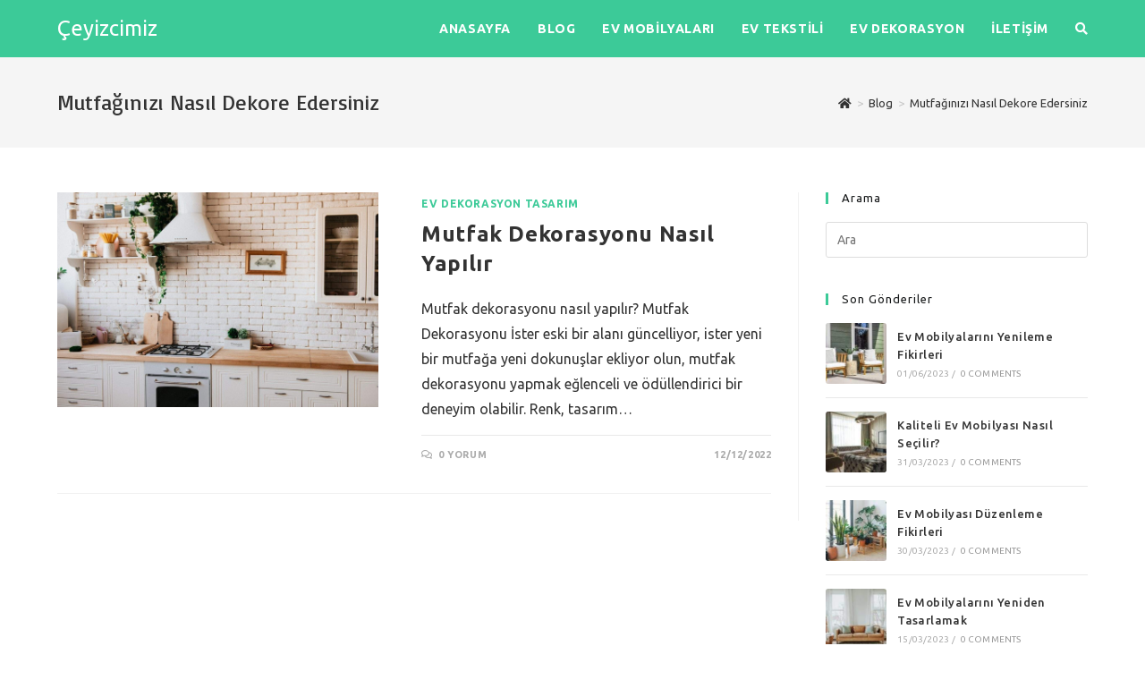

--- FILE ---
content_type: text/html; charset=UTF-8
request_url: https://www.ceyizcimiz.com/tag/mutfaginizi-nasil-dekore-edersiniz/
body_size: 12613
content:
<!DOCTYPE html>
<html class="html" lang="tr">
<head>
	<meta charset="UTF-8">
	<link rel="profile" href="https://gmpg.org/xfn/11">

	<meta name='robots' content='index, follow, max-image-preview:large, max-snippet:-1, max-video-preview:-1' />
<meta name="viewport" content="width=device-width, initial-scale=1">
	<!-- This site is optimized with the Yoast SEO plugin v26.5 - https://yoast.com/wordpress/plugins/seo/ -->
	<title>Mutfağınızı Nasıl Dekore Edersiniz arşivleri - Çeyizcimiz</title>
	<link rel="canonical" href="https://www.ceyizcimiz.com/tag/mutfaginizi-nasil-dekore-edersiniz/" />
	<meta property="og:locale" content="tr_TR" />
	<meta property="og:type" content="article" />
	<meta property="og:title" content="Mutfağınızı Nasıl Dekore Edersiniz arşivleri - Çeyizcimiz" />
	<meta property="og:url" content="https://www.ceyizcimiz.com/tag/mutfaginizi-nasil-dekore-edersiniz/" />
	<meta property="og:site_name" content="Çeyizcimiz" />
	<meta name="twitter:card" content="summary_large_image" />
	<script type="application/ld+json" class="yoast-schema-graph">{"@context":"https://schema.org","@graph":[{"@type":"CollectionPage","@id":"https://www.ceyizcimiz.com/tag/mutfaginizi-nasil-dekore-edersiniz/","url":"https://www.ceyizcimiz.com/tag/mutfaginizi-nasil-dekore-edersiniz/","name":"Mutfağınızı Nasıl Dekore Edersiniz arşivleri - Çeyizcimiz","isPartOf":{"@id":"https://www.ceyizcimiz.com/#website"},"primaryImageOfPage":{"@id":"https://www.ceyizcimiz.com/tag/mutfaginizi-nasil-dekore-edersiniz/#primaryimage"},"image":{"@id":"https://www.ceyizcimiz.com/tag/mutfaginizi-nasil-dekore-edersiniz/#primaryimage"},"thumbnailUrl":"https://www.ceyizcimiz.com/wp-content/uploads/2022/12/Mutfak_dekorasyonu_nasil_yapilir.jpg","breadcrumb":{"@id":"https://www.ceyizcimiz.com/tag/mutfaginizi-nasil-dekore-edersiniz/#breadcrumb"},"inLanguage":"tr"},{"@type":"ImageObject","inLanguage":"tr","@id":"https://www.ceyizcimiz.com/tag/mutfaginizi-nasil-dekore-edersiniz/#primaryimage","url":"https://www.ceyizcimiz.com/wp-content/uploads/2022/12/Mutfak_dekorasyonu_nasil_yapilir.jpg","contentUrl":"https://www.ceyizcimiz.com/wp-content/uploads/2022/12/Mutfak_dekorasyonu_nasil_yapilir.jpg","width":2000,"height":1334},{"@type":"BreadcrumbList","@id":"https://www.ceyizcimiz.com/tag/mutfaginizi-nasil-dekore-edersiniz/#breadcrumb","itemListElement":[{"@type":"ListItem","position":1,"name":"Ana sayfa","item":"https://www.ceyizcimiz.com/"},{"@type":"ListItem","position":2,"name":"Mutfağınızı Nasıl Dekore Edersiniz"}]},{"@type":"WebSite","@id":"https://www.ceyizcimiz.com/#website","url":"https://www.ceyizcimiz.com/","name":"Çeyizcimiz","description":"Çeyiz Ürünleri Ev Tekstil ve Mobilyaları Dekorasyon  Mutfak ve Ev Gereçleri","publisher":{"@id":"https://www.ceyizcimiz.com/#/schema/person/0e978ff0653ad631ff24c5bd3175ac0c"},"potentialAction":[{"@type":"SearchAction","target":{"@type":"EntryPoint","urlTemplate":"https://www.ceyizcimiz.com/?s={search_term_string}"},"query-input":{"@type":"PropertyValueSpecification","valueRequired":true,"valueName":"search_term_string"}}],"inLanguage":"tr"},{"@type":["Person","Organization"],"@id":"https://www.ceyizcimiz.com/#/schema/person/0e978ff0653ad631ff24c5bd3175ac0c","name":"Ceyizcimiz","image":{"@type":"ImageObject","inLanguage":"tr","@id":"https://www.ceyizcimiz.com/#/schema/person/image/","url":"https://secure.gravatar.com/avatar/58197b4335b3c5f42286429be12b990da0bbe91d6dd53133027b00ebda77238d?s=96&d=mm&r=g","contentUrl":"https://secure.gravatar.com/avatar/58197b4335b3c5f42286429be12b990da0bbe91d6dd53133027b00ebda77238d?s=96&d=mm&r=g","caption":"Ceyizcimiz"},"logo":{"@id":"https://www.ceyizcimiz.com/#/schema/person/image/"},"sameAs":["https://ceyizcimiz.com"]}]}</script>
	<!-- / Yoast SEO plugin. -->


<link rel='dns-prefetch' href='//fonts.googleapis.com' />
<link rel="alternate" type="application/rss+xml" title="Çeyizcimiz &raquo; akışı" href="https://www.ceyizcimiz.com/feed/" />
<link rel="alternate" type="application/rss+xml" title="Çeyizcimiz &raquo; yorum akışı" href="https://www.ceyizcimiz.com/comments/feed/" />
<link rel="alternate" type="application/rss+xml" title="Çeyizcimiz &raquo; Mutfağınızı Nasıl Dekore Edersiniz etiket akışı" href="https://www.ceyizcimiz.com/tag/mutfaginizi-nasil-dekore-edersiniz/feed/" />
		<!-- This site uses the Google Analytics by MonsterInsights plugin v9.10.1 - Using Analytics tracking - https://www.monsterinsights.com/ -->
		<!-- Note: MonsterInsights is not currently configured on this site. The site owner needs to authenticate with Google Analytics in the MonsterInsights settings panel. -->
					<!-- No tracking code set -->
				<!-- / Google Analytics by MonsterInsights -->
		<style id='wp-img-auto-sizes-contain-inline-css'>
img:is([sizes=auto i],[sizes^="auto," i]){contain-intrinsic-size:3000px 1500px}
/*# sourceURL=wp-img-auto-sizes-contain-inline-css */
</style>
<style id='wp-block-library-theme-inline-css'>
.wp-block-audio :where(figcaption){color:#555;font-size:13px;text-align:center}.is-dark-theme .wp-block-audio :where(figcaption){color:#ffffffa6}.wp-block-audio{margin:0 0 1em}.wp-block-code{border:1px solid #ccc;border-radius:4px;font-family:Menlo,Consolas,monaco,monospace;padding:.8em 1em}.wp-block-embed :where(figcaption){color:#555;font-size:13px;text-align:center}.is-dark-theme .wp-block-embed :where(figcaption){color:#ffffffa6}.wp-block-embed{margin:0 0 1em}.blocks-gallery-caption{color:#555;font-size:13px;text-align:center}.is-dark-theme .blocks-gallery-caption{color:#ffffffa6}:root :where(.wp-block-image figcaption){color:#555;font-size:13px;text-align:center}.is-dark-theme :root :where(.wp-block-image figcaption){color:#ffffffa6}.wp-block-image{margin:0 0 1em}.wp-block-pullquote{border-bottom:4px solid;border-top:4px solid;color:currentColor;margin-bottom:1.75em}.wp-block-pullquote :where(cite),.wp-block-pullquote :where(footer),.wp-block-pullquote__citation{color:currentColor;font-size:.8125em;font-style:normal;text-transform:uppercase}.wp-block-quote{border-left:.25em solid;margin:0 0 1.75em;padding-left:1em}.wp-block-quote cite,.wp-block-quote footer{color:currentColor;font-size:.8125em;font-style:normal;position:relative}.wp-block-quote:where(.has-text-align-right){border-left:none;border-right:.25em solid;padding-left:0;padding-right:1em}.wp-block-quote:where(.has-text-align-center){border:none;padding-left:0}.wp-block-quote.is-large,.wp-block-quote.is-style-large,.wp-block-quote:where(.is-style-plain){border:none}.wp-block-search .wp-block-search__label{font-weight:700}.wp-block-search__button{border:1px solid #ccc;padding:.375em .625em}:where(.wp-block-group.has-background){padding:1.25em 2.375em}.wp-block-separator.has-css-opacity{opacity:.4}.wp-block-separator{border:none;border-bottom:2px solid;margin-left:auto;margin-right:auto}.wp-block-separator.has-alpha-channel-opacity{opacity:1}.wp-block-separator:not(.is-style-wide):not(.is-style-dots){width:100px}.wp-block-separator.has-background:not(.is-style-dots){border-bottom:none;height:1px}.wp-block-separator.has-background:not(.is-style-wide):not(.is-style-dots){height:2px}.wp-block-table{margin:0 0 1em}.wp-block-table td,.wp-block-table th{word-break:normal}.wp-block-table :where(figcaption){color:#555;font-size:13px;text-align:center}.is-dark-theme .wp-block-table :where(figcaption){color:#ffffffa6}.wp-block-video :where(figcaption){color:#555;font-size:13px;text-align:center}.is-dark-theme .wp-block-video :where(figcaption){color:#ffffffa6}.wp-block-video{margin:0 0 1em}:root :where(.wp-block-template-part.has-background){margin-bottom:0;margin-top:0;padding:1.25em 2.375em}
/*# sourceURL=/wp-includes/css/dist/block-library/theme.min.css */
</style>
<style id='classic-theme-styles-inline-css'>
/*! This file is auto-generated */
.wp-block-button__link{color:#fff;background-color:#32373c;border-radius:9999px;box-shadow:none;text-decoration:none;padding:calc(.667em + 2px) calc(1.333em + 2px);font-size:1.125em}.wp-block-file__button{background:#32373c;color:#fff;text-decoration:none}
/*# sourceURL=/wp-includes/css/classic-themes.min.css */
</style>
<style id='global-styles-inline-css'>
:root{--wp--preset--aspect-ratio--square: 1;--wp--preset--aspect-ratio--4-3: 4/3;--wp--preset--aspect-ratio--3-4: 3/4;--wp--preset--aspect-ratio--3-2: 3/2;--wp--preset--aspect-ratio--2-3: 2/3;--wp--preset--aspect-ratio--16-9: 16/9;--wp--preset--aspect-ratio--9-16: 9/16;--wp--preset--color--black: #000000;--wp--preset--color--cyan-bluish-gray: #abb8c3;--wp--preset--color--white: #ffffff;--wp--preset--color--pale-pink: #f78da7;--wp--preset--color--vivid-red: #cf2e2e;--wp--preset--color--luminous-vivid-orange: #ff6900;--wp--preset--color--luminous-vivid-amber: #fcb900;--wp--preset--color--light-green-cyan: #7bdcb5;--wp--preset--color--vivid-green-cyan: #00d084;--wp--preset--color--pale-cyan-blue: #8ed1fc;--wp--preset--color--vivid-cyan-blue: #0693e3;--wp--preset--color--vivid-purple: #9b51e0;--wp--preset--gradient--vivid-cyan-blue-to-vivid-purple: linear-gradient(135deg,rgb(6,147,227) 0%,rgb(155,81,224) 100%);--wp--preset--gradient--light-green-cyan-to-vivid-green-cyan: linear-gradient(135deg,rgb(122,220,180) 0%,rgb(0,208,130) 100%);--wp--preset--gradient--luminous-vivid-amber-to-luminous-vivid-orange: linear-gradient(135deg,rgb(252,185,0) 0%,rgb(255,105,0) 100%);--wp--preset--gradient--luminous-vivid-orange-to-vivid-red: linear-gradient(135deg,rgb(255,105,0) 0%,rgb(207,46,46) 100%);--wp--preset--gradient--very-light-gray-to-cyan-bluish-gray: linear-gradient(135deg,rgb(238,238,238) 0%,rgb(169,184,195) 100%);--wp--preset--gradient--cool-to-warm-spectrum: linear-gradient(135deg,rgb(74,234,220) 0%,rgb(151,120,209) 20%,rgb(207,42,186) 40%,rgb(238,44,130) 60%,rgb(251,105,98) 80%,rgb(254,248,76) 100%);--wp--preset--gradient--blush-light-purple: linear-gradient(135deg,rgb(255,206,236) 0%,rgb(152,150,240) 100%);--wp--preset--gradient--blush-bordeaux: linear-gradient(135deg,rgb(254,205,165) 0%,rgb(254,45,45) 50%,rgb(107,0,62) 100%);--wp--preset--gradient--luminous-dusk: linear-gradient(135deg,rgb(255,203,112) 0%,rgb(199,81,192) 50%,rgb(65,88,208) 100%);--wp--preset--gradient--pale-ocean: linear-gradient(135deg,rgb(255,245,203) 0%,rgb(182,227,212) 50%,rgb(51,167,181) 100%);--wp--preset--gradient--electric-grass: linear-gradient(135deg,rgb(202,248,128) 0%,rgb(113,206,126) 100%);--wp--preset--gradient--midnight: linear-gradient(135deg,rgb(2,3,129) 0%,rgb(40,116,252) 100%);--wp--preset--font-size--small: 13px;--wp--preset--font-size--medium: 20px;--wp--preset--font-size--large: 36px;--wp--preset--font-size--x-large: 42px;--wp--preset--spacing--20: 0.44rem;--wp--preset--spacing--30: 0.67rem;--wp--preset--spacing--40: 1rem;--wp--preset--spacing--50: 1.5rem;--wp--preset--spacing--60: 2.25rem;--wp--preset--spacing--70: 3.38rem;--wp--preset--spacing--80: 5.06rem;--wp--preset--shadow--natural: 6px 6px 9px rgba(0, 0, 0, 0.2);--wp--preset--shadow--deep: 12px 12px 50px rgba(0, 0, 0, 0.4);--wp--preset--shadow--sharp: 6px 6px 0px rgba(0, 0, 0, 0.2);--wp--preset--shadow--outlined: 6px 6px 0px -3px rgb(255, 255, 255), 6px 6px rgb(0, 0, 0);--wp--preset--shadow--crisp: 6px 6px 0px rgb(0, 0, 0);}:where(.is-layout-flex){gap: 0.5em;}:where(.is-layout-grid){gap: 0.5em;}body .is-layout-flex{display: flex;}.is-layout-flex{flex-wrap: wrap;align-items: center;}.is-layout-flex > :is(*, div){margin: 0;}body .is-layout-grid{display: grid;}.is-layout-grid > :is(*, div){margin: 0;}:where(.wp-block-columns.is-layout-flex){gap: 2em;}:where(.wp-block-columns.is-layout-grid){gap: 2em;}:where(.wp-block-post-template.is-layout-flex){gap: 1.25em;}:where(.wp-block-post-template.is-layout-grid){gap: 1.25em;}.has-black-color{color: var(--wp--preset--color--black) !important;}.has-cyan-bluish-gray-color{color: var(--wp--preset--color--cyan-bluish-gray) !important;}.has-white-color{color: var(--wp--preset--color--white) !important;}.has-pale-pink-color{color: var(--wp--preset--color--pale-pink) !important;}.has-vivid-red-color{color: var(--wp--preset--color--vivid-red) !important;}.has-luminous-vivid-orange-color{color: var(--wp--preset--color--luminous-vivid-orange) !important;}.has-luminous-vivid-amber-color{color: var(--wp--preset--color--luminous-vivid-amber) !important;}.has-light-green-cyan-color{color: var(--wp--preset--color--light-green-cyan) !important;}.has-vivid-green-cyan-color{color: var(--wp--preset--color--vivid-green-cyan) !important;}.has-pale-cyan-blue-color{color: var(--wp--preset--color--pale-cyan-blue) !important;}.has-vivid-cyan-blue-color{color: var(--wp--preset--color--vivid-cyan-blue) !important;}.has-vivid-purple-color{color: var(--wp--preset--color--vivid-purple) !important;}.has-black-background-color{background-color: var(--wp--preset--color--black) !important;}.has-cyan-bluish-gray-background-color{background-color: var(--wp--preset--color--cyan-bluish-gray) !important;}.has-white-background-color{background-color: var(--wp--preset--color--white) !important;}.has-pale-pink-background-color{background-color: var(--wp--preset--color--pale-pink) !important;}.has-vivid-red-background-color{background-color: var(--wp--preset--color--vivid-red) !important;}.has-luminous-vivid-orange-background-color{background-color: var(--wp--preset--color--luminous-vivid-orange) !important;}.has-luminous-vivid-amber-background-color{background-color: var(--wp--preset--color--luminous-vivid-amber) !important;}.has-light-green-cyan-background-color{background-color: var(--wp--preset--color--light-green-cyan) !important;}.has-vivid-green-cyan-background-color{background-color: var(--wp--preset--color--vivid-green-cyan) !important;}.has-pale-cyan-blue-background-color{background-color: var(--wp--preset--color--pale-cyan-blue) !important;}.has-vivid-cyan-blue-background-color{background-color: var(--wp--preset--color--vivid-cyan-blue) !important;}.has-vivid-purple-background-color{background-color: var(--wp--preset--color--vivid-purple) !important;}.has-black-border-color{border-color: var(--wp--preset--color--black) !important;}.has-cyan-bluish-gray-border-color{border-color: var(--wp--preset--color--cyan-bluish-gray) !important;}.has-white-border-color{border-color: var(--wp--preset--color--white) !important;}.has-pale-pink-border-color{border-color: var(--wp--preset--color--pale-pink) !important;}.has-vivid-red-border-color{border-color: var(--wp--preset--color--vivid-red) !important;}.has-luminous-vivid-orange-border-color{border-color: var(--wp--preset--color--luminous-vivid-orange) !important;}.has-luminous-vivid-amber-border-color{border-color: var(--wp--preset--color--luminous-vivid-amber) !important;}.has-light-green-cyan-border-color{border-color: var(--wp--preset--color--light-green-cyan) !important;}.has-vivid-green-cyan-border-color{border-color: var(--wp--preset--color--vivid-green-cyan) !important;}.has-pale-cyan-blue-border-color{border-color: var(--wp--preset--color--pale-cyan-blue) !important;}.has-vivid-cyan-blue-border-color{border-color: var(--wp--preset--color--vivid-cyan-blue) !important;}.has-vivid-purple-border-color{border-color: var(--wp--preset--color--vivid-purple) !important;}.has-vivid-cyan-blue-to-vivid-purple-gradient-background{background: var(--wp--preset--gradient--vivid-cyan-blue-to-vivid-purple) !important;}.has-light-green-cyan-to-vivid-green-cyan-gradient-background{background: var(--wp--preset--gradient--light-green-cyan-to-vivid-green-cyan) !important;}.has-luminous-vivid-amber-to-luminous-vivid-orange-gradient-background{background: var(--wp--preset--gradient--luminous-vivid-amber-to-luminous-vivid-orange) !important;}.has-luminous-vivid-orange-to-vivid-red-gradient-background{background: var(--wp--preset--gradient--luminous-vivid-orange-to-vivid-red) !important;}.has-very-light-gray-to-cyan-bluish-gray-gradient-background{background: var(--wp--preset--gradient--very-light-gray-to-cyan-bluish-gray) !important;}.has-cool-to-warm-spectrum-gradient-background{background: var(--wp--preset--gradient--cool-to-warm-spectrum) !important;}.has-blush-light-purple-gradient-background{background: var(--wp--preset--gradient--blush-light-purple) !important;}.has-blush-bordeaux-gradient-background{background: var(--wp--preset--gradient--blush-bordeaux) !important;}.has-luminous-dusk-gradient-background{background: var(--wp--preset--gradient--luminous-dusk) !important;}.has-pale-ocean-gradient-background{background: var(--wp--preset--gradient--pale-ocean) !important;}.has-electric-grass-gradient-background{background: var(--wp--preset--gradient--electric-grass) !important;}.has-midnight-gradient-background{background: var(--wp--preset--gradient--midnight) !important;}.has-small-font-size{font-size: var(--wp--preset--font-size--small) !important;}.has-medium-font-size{font-size: var(--wp--preset--font-size--medium) !important;}.has-large-font-size{font-size: var(--wp--preset--font-size--large) !important;}.has-x-large-font-size{font-size: var(--wp--preset--font-size--x-large) !important;}
:where(.wp-block-post-template.is-layout-flex){gap: 1.25em;}:where(.wp-block-post-template.is-layout-grid){gap: 1.25em;}
:where(.wp-block-term-template.is-layout-flex){gap: 1.25em;}:where(.wp-block-term-template.is-layout-grid){gap: 1.25em;}
:where(.wp-block-columns.is-layout-flex){gap: 2em;}:where(.wp-block-columns.is-layout-grid){gap: 2em;}
:root :where(.wp-block-pullquote){font-size: 1.5em;line-height: 1.6;}
/*# sourceURL=global-styles-inline-css */
</style>
<link rel='stylesheet' id='wpo_min-header-0-css' href='https://www.ceyizcimiz.com/wp-content/cache/wpo-minify/1765356039/assets/wpo-minify-header-08935c91.min.css' media='all' />
<script src="https://www.ceyizcimiz.com/wp-content/cache/wpo-minify/1765356039/assets/wpo-minify-header-7a920e32.min.js" id="wpo_min-header-0-js"></script>
<link rel="https://api.w.org/" href="https://www.ceyizcimiz.com/wp-json/" /><link rel="alternate" title="JSON" type="application/json" href="https://www.ceyizcimiz.com/wp-json/wp/v2/tags/87" /><link rel="EditURI" type="application/rsd+xml" title="RSD" href="https://www.ceyizcimiz.com/xmlrpc.php?rsd" />
<meta name="generator" content="WordPress 6.9" />
<meta name="generator" content="Elementor 3.33.4; features: additional_custom_breakpoints; settings: css_print_method-external, google_font-enabled, font_display-auto">
<style>.recentcomments a{display:inline !important;padding:0 !important;margin:0 !important;}</style>			<style>
				.e-con.e-parent:nth-of-type(n+4):not(.e-lazyloaded):not(.e-no-lazyload),
				.e-con.e-parent:nth-of-type(n+4):not(.e-lazyloaded):not(.e-no-lazyload) * {
					background-image: none !important;
				}
				@media screen and (max-height: 1024px) {
					.e-con.e-parent:nth-of-type(n+3):not(.e-lazyloaded):not(.e-no-lazyload),
					.e-con.e-parent:nth-of-type(n+3):not(.e-lazyloaded):not(.e-no-lazyload) * {
						background-image: none !important;
					}
				}
				@media screen and (max-height: 640px) {
					.e-con.e-parent:nth-of-type(n+2):not(.e-lazyloaded):not(.e-no-lazyload),
					.e-con.e-parent:nth-of-type(n+2):not(.e-lazyloaded):not(.e-no-lazyload) * {
						background-image: none !important;
					}
				}
			</style>
					<style id="wp-custom-css">
			/* Full width button on the homepage */.full-btn.elementor-widget-button .elementor-button{width:100%}/* Newsletter form button */.oew-newsletter-form-wrap .button{padding:0 20px}/* Footer */body #footer-widgets{text-align:center}body #footer-widgets .ocean-newsletter-form{margin:0 0 26px}body #footer-widgets .ocean-newsletter-form-wrap input[type="email"]{color:#7c7c7c;border-width:2px;border-color:rgba(255,255,255,0.2);font-size:15px;letter-spacing:.8px}body #footer-widgets .ocean-newsletter-form-wrap input[type="email"]:hover{border-color:rgba(255,255,255,0.5)}body #footer-widgets .ocean-newsletter-form-wrap input[type="email"]:focus{border-color:rgba(255,255,255,0.6)}body #footer-widgets .ocean-newsletter-form-wrap button:hover{background-color:#5c7c19}body #footer-widgets .social-widget li a{color:#4a4a4a;font-size:20px;line-height:1;padding:.5em}body #footer-widgets .social-widget li a:hover{color:#8cba29}/* Footer newsletter form on responsive */@media only screen and (max-width:320px){#scroll-top{display:none !important}}		</style>
		<!-- OceanWP CSS -->
<style type="text/css">
/* General CSS */a:hover,a.light:hover,.theme-heading .text::before,.theme-heading .text::after,#top-bar-content >a:hover,#top-bar-social li.oceanwp-email a:hover,#site-navigation-wrap .dropdown-menu >li >a:hover,#site-header.medium-header #medium-searchform button:hover,.oceanwp-mobile-menu-icon a:hover,.blog-entry.post .blog-entry-header .entry-title a:hover,.blog-entry.post .blog-entry-readmore a:hover,.blog-entry.thumbnail-entry .blog-entry-category a,ul.meta li a:hover,.dropcap,.single nav.post-navigation .nav-links .title,body .related-post-title a:hover,body #wp-calendar caption,body .contact-info-widget.default i,body .contact-info-widget.big-icons i,body .custom-links-widget .oceanwp-custom-links li a:hover,body .custom-links-widget .oceanwp-custom-links li a:hover:before,body .posts-thumbnails-widget li a:hover,body .social-widget li.oceanwp-email a:hover,.comment-author .comment-meta .comment-reply-link,#respond #cancel-comment-reply-link:hover,#footer-widgets .footer-box a:hover,#footer-bottom a:hover,#footer-bottom #footer-bottom-menu a:hover,.sidr a:hover,.sidr-class-dropdown-toggle:hover,.sidr-class-menu-item-has-children.active >a,.sidr-class-menu-item-has-children.active >a >.sidr-class-dropdown-toggle,input[type=checkbox]:checked:before{color:#3cca98}.single nav.post-navigation .nav-links .title .owp-icon use,.blog-entry.post .blog-entry-readmore a:hover .owp-icon use,body .contact-info-widget.default .owp-icon use,body .contact-info-widget.big-icons .owp-icon use{stroke:#3cca98}input[type="button"],input[type="reset"],input[type="submit"],button[type="submit"],.button,#site-navigation-wrap .dropdown-menu >li.btn >a >span,.thumbnail:hover i,.post-quote-content,.omw-modal .omw-close-modal,body .contact-info-widget.big-icons li:hover i,body div.wpforms-container-full .wpforms-form input[type=submit],body div.wpforms-container-full .wpforms-form button[type=submit],body div.wpforms-container-full .wpforms-form .wpforms-page-button{background-color:#3cca98}.thumbnail:hover .link-post-svg-icon{background-color:#3cca98}body .contact-info-widget.big-icons li:hover .owp-icon{background-color:#3cca98}.widget-title{border-color:#3cca98}blockquote{border-color:#3cca98}#searchform-dropdown{border-color:#3cca98}.dropdown-menu .sub-menu{border-color:#3cca98}.blog-entry.large-entry .blog-entry-readmore a:hover{border-color:#3cca98}.oceanwp-newsletter-form-wrap input[type="email"]:focus{border-color:#3cca98}.social-widget li.oceanwp-email a:hover{border-color:#3cca98}#respond #cancel-comment-reply-link:hover{border-color:#3cca98}body .contact-info-widget.big-icons li:hover i{border-color:#3cca98}#footer-widgets .oceanwp-newsletter-form-wrap input[type="email"]:focus{border-color:#3cca98}blockquote,.wp-block-quote{border-left-color:#3cca98}body .contact-info-widget.big-icons li:hover .owp-icon{border-color:#3cca98}input[type="button"]:hover,input[type="reset"]:hover,input[type="submit"]:hover,button[type="submit"]:hover,input[type="button"]:focus,input[type="reset"]:focus,input[type="submit"]:focus,button[type="submit"]:focus,.button:hover,.button:focus,#site-navigation-wrap .dropdown-menu >li.btn >a:hover >span,.post-quote-author,.omw-modal .omw-close-modal:hover,body div.wpforms-container-full .wpforms-form input[type=submit]:hover,body div.wpforms-container-full .wpforms-form button[type=submit]:hover,body div.wpforms-container-full .wpforms-form .wpforms-page-button:hover{background-color:#313131}a:hover{color:#3cca98}a:hover .owp-icon use{stroke:#3cca98}.site-breadcrumbs a:hover,.background-image-page-header .site-breadcrumbs a:hover{color:#3cca98}.site-breadcrumbs a:hover .owp-icon use,.background-image-page-header .site-breadcrumbs a:hover .owp-icon use{stroke:#3cca98}body .theme-button,body input[type="submit"],body button[type="submit"],body button,body .button,body div.wpforms-container-full .wpforms-form input[type=submit],body div.wpforms-container-full .wpforms-form button[type=submit],body div.wpforms-container-full .wpforms-form .wpforms-page-button{background-color:#3cca98}body .theme-button:hover,body input[type="submit"]:hover,body button[type="submit"]:hover,body button:hover,body .button:hover,body div.wpforms-container-full .wpforms-form input[type=submit]:hover,body div.wpforms-container-full .wpforms-form input[type=submit]:active,body div.wpforms-container-full .wpforms-form button[type=submit]:hover,body div.wpforms-container-full .wpforms-form button[type=submit]:active,body div.wpforms-container-full .wpforms-form .wpforms-page-button:hover,body div.wpforms-container-full .wpforms-form .wpforms-page-button:active{background-color:#000000}/* Blog CSS */.single-post-header-wrap,.single-header-ocean-6 .blog-post-title,.single-header-ocean-7 .blog-post-title{background-color:#3cca98}/* Header CSS */#site-logo #site-logo-inner,.oceanwp-social-menu .social-menu-inner,#site-header.full_screen-header .menu-bar-inner,.after-header-content .after-header-content-inner{height:64px}#site-navigation-wrap .dropdown-menu >li >a,.oceanwp-mobile-menu-icon a,.mobile-menu-close,.after-header-content-inner >a{line-height:64px}#site-header,.has-transparent-header .is-sticky #site-header,.has-vh-transparent .is-sticky #site-header.vertical-header,#searchform-header-replace{background-color:#3cca98}#site-header.has-header-media .overlay-header-media{background-color:rgba(0,0,0,0.5)}#site-logo a.site-logo-text{color:#ffffff}#searchform-dropdown input,#icon-searchform-dropdown input{color:#ffffff}#searchform-dropdown input,#icon-searchform-dropdown input{border-color:#000000}#searchform-dropdown input:focus,#icon-searchform-dropdown input:focus{border-color:#3cca98}#site-navigation-wrap .dropdown-menu >li >a,.oceanwp-mobile-menu-icon a,#searchform-header-replace-close{color:#ffffff}#site-navigation-wrap .dropdown-menu >li >a .owp-icon use,.oceanwp-mobile-menu-icon a .owp-icon use,#searchform-header-replace-close .owp-icon use{stroke:#ffffff}#site-navigation-wrap .dropdown-menu >li >a:hover,.oceanwp-mobile-menu-icon a:hover,#searchform-header-replace-close:hover{color:#000000}#site-navigation-wrap .dropdown-menu >li >a:hover .owp-icon use,.oceanwp-mobile-menu-icon a:hover .owp-icon use,#searchform-header-replace-close:hover .owp-icon use{stroke:#000000}.dropdown-menu .sub-menu,#searchform-dropdown,.current-shop-items-dropdown{background-color:#212222}.dropdown-menu .sub-menu,#searchform-dropdown,.current-shop-items-dropdown{border-color:#3cca98}.dropdown-menu ul li.menu-item,.navigation >ul >li >ul.megamenu.sub-menu >li,.navigation .megamenu li ul.sub-menu{border-color:#000000}.dropdown-menu ul li a.menu-link{color:#a9a9a9}.dropdown-menu ul li a.menu-link .owp-icon use{stroke:#a9a9a9}.dropdown-menu ul li a.menu-link:hover{color:#ffffff}.dropdown-menu ul li a.menu-link:hover .owp-icon use{stroke:#ffffff}.dropdown-menu ul li a.menu-link:hover{background-color:#000000}.navigation li.mega-cat .mega-cat-title{background-color:#000000}.navigation li.mega-cat .mega-cat-title{color:#ffffff}.navigation li.mega-cat ul li .mega-post-title a{color:#ffffff}.navigation li.mega-cat ul li .mega-post-title a:hover{color:#3cca98}.navigation li.mega-cat ul li .mega-post-date{color:#999999}.navigation li.mega-cat ul li .mega-post-date .owp-icon use{stroke:#999999}a.sidr-class-toggle-sidr-close{background-color:#161616}#sidr,#mobile-dropdown{background-color:#212222}#sidr li,#sidr ul,#mobile-dropdown ul li,#mobile-dropdown ul li ul{border-color:#000000}body .sidr a,body .sidr-class-dropdown-toggle,#mobile-dropdown ul li a,#mobile-dropdown ul li a .dropdown-toggle,#mobile-fullscreen ul li a,#mobile-fullscreen .oceanwp-social-menu.simple-social ul li a{color:#a9a9a9}#mobile-fullscreen a.close .close-icon-inner,#mobile-fullscreen a.close .close-icon-inner::after{background-color:#a9a9a9}body .sidr a:hover,body .sidr-class-dropdown-toggle:hover,body .sidr-class-dropdown-toggle .fa,body .sidr-class-menu-item-has-children.active >a,body .sidr-class-menu-item-has-children.active >a >.sidr-class-dropdown-toggle,#mobile-dropdown ul li a:hover,#mobile-dropdown ul li a .dropdown-toggle:hover,#mobile-dropdown .menu-item-has-children.active >a,#mobile-dropdown .menu-item-has-children.active >a >.dropdown-toggle,#mobile-fullscreen ul li a:hover,#mobile-fullscreen .oceanwp-social-menu.simple-social ul li a:hover{color:#ffffff}#mobile-fullscreen a.close:hover .close-icon-inner,#mobile-fullscreen a.close:hover .close-icon-inner::after{background-color:#ffffff}.sidr-class-dropdown-menu ul,#mobile-dropdown ul li ul,#mobile-fullscreen ul ul.sub-menu{background-color:#2d2d2d}body .sidr-class-mobile-searchform input,body .sidr-class-mobile-searchform input:focus,#mobile-dropdown #mobile-menu-search form input,#mobile-fullscreen #mobile-search input,#mobile-fullscreen #mobile-search label{color:#ffffff}body .sidr-class-mobile-searchform input,#mobile-dropdown #mobile-menu-search form input,#mobile-fullscreen #mobile-search input{border-color:#3f3f3f}body .sidr-class-mobile-searchform input:focus,#mobile-dropdown #mobile-menu-search form input:focus,#mobile-fullscreen #mobile-search input:focus{border-color:#5e5e5e}.sidr-class-mobile-searchform button,#mobile-dropdown #mobile-menu-search form button{color:#6d6d6d}.sidr-class-mobile-searchform button .owp-icon use,#mobile-dropdown #mobile-menu-search form button .owp-icon use{stroke:#6d6d6d}.sidr-class-mobile-searchform button:hover,#mobile-dropdown #mobile-menu-search form button:hover{color:#a9a9a9}.sidr-class-mobile-searchform button:hover .owp-icon use,#mobile-dropdown #mobile-menu-search form button:hover .owp-icon use{stroke:#a9a9a9}/* Top Bar CSS */#top-bar-wrap,.oceanwp-top-bar-sticky{background-color:#161819}#top-bar-wrap{border-color:#161819}#top-bar-wrap,#top-bar-content strong{color:#f4f2f2}#top-bar-content a,#top-bar-social-alt a{color:#f4f2f2}#top-bar-content a:hover,#top-bar-social-alt a:hover{color:#3cca98}#top-bar-social li a{color:#f4f2f2}#top-bar-social li a .owp-icon use{stroke:#f4f2f2}#top-bar-social li a:hover{color:#3cca98!important}#top-bar-social li a:hover .owp-icon use{stroke:#3cca98!important}/* Footer Widgets CSS */#footer-widgets{background-color:#313131}#footer-widgets,#footer-widgets p,#footer-widgets li a:before,#footer-widgets .contact-info-widget span.oceanwp-contact-title,#footer-widgets .recent-posts-date,#footer-widgets .recent-posts-comments,#footer-widgets .widget-recent-posts-icons li .fa{color:#dbdbdb}#footer-widgets .footer-box a:hover,#footer-widgets a:hover{color:#3cca98}/* Footer Bottom CSS */#footer-bottom{background-color:#2d2d2d}#footer-bottom,#footer-bottom p{color:#c6c6c6}#footer-bottom a,#footer-bottom #footer-bottom-menu a{color:#3cca98}#footer-bottom a:hover,#footer-bottom #footer-bottom-menu a:hover{color:#3cca98}/* Typography CSS */body{font-family:Ubuntu;font-style:normal;font-size:16px;color:#333333}h1,h2,h3,h4,h5,h6,.theme-heading,.widget-title,.oceanwp-widget-recent-posts-title,.comment-reply-title,.entry-title,.sidebar-box .widget-title{font-family:Exo 2;font-style:normal;color:#161819}h1{font-family:Basic;font-style:normal}#top-bar-content,#top-bar-social-alt{font-size:13px}#site-navigation-wrap .dropdown-menu >li >a,#site-header.full_screen-header .fs-dropdown-menu >li >a,#site-header.top-header #site-navigation-wrap .dropdown-menu >li >a,#site-header.center-header #site-navigation-wrap .dropdown-menu >li >a,#site-header.medium-header #site-navigation-wrap .dropdown-menu >li >a,.oceanwp-mobile-menu-icon a{font-weight:600;font-size:14px;text-transform:uppercase}.blog-entry.post .blog-entry-header .entry-title a{font-weight:700;text-transform:capitalize}.single-post .entry-title{font-weight:700;text-transform:capitalize}#footer-bottom #copyright{font-weight:600;font-size:13px;letter-spacing:.6px;text-transform:uppercase}
</style></head>

<body class="archive tag tag-mutfaginizi-nasil-dekore-edersiniz tag-87 wp-embed-responsive wp-theme-oceanwp oceanwp-theme dropdown-mobile no-header-border default-breakpoint has-sidebar content-right-sidebar has-breadcrumbs pagination-left elementor-default elementor-kit-414" itemscope="itemscope" itemtype="https://schema.org/Blog">

	
	
	<div id="outer-wrap" class="site clr">

		<a class="skip-link screen-reader-text" href="#main">Skip to content</a>

		
		<div id="wrap" class="clr">

			
			
<header id="site-header" class="minimal-header clr" data-height="64" itemscope="itemscope" itemtype="https://schema.org/WPHeader" role="banner">

	
					
			<div id="site-header-inner" class="clr container">

				
				

<div id="site-logo" class="clr" itemscope itemtype="https://schema.org/Brand" >

	
	<div id="site-logo-inner" class="clr">

						<a href="https://www.ceyizcimiz.com/" rel="home" class="site-title site-logo-text" >Çeyizcimiz</a>
				
	</div><!-- #site-logo-inner -->

	
	
</div><!-- #site-logo -->

			<div id="site-navigation-wrap" class="clr">
			
			
			
			<nav id="site-navigation" class="navigation main-navigation clr" itemscope="itemscope" itemtype="https://schema.org/SiteNavigationElement" role="navigation" >

				<ul id="menu-main-menu" class="main-menu dropdown-menu sf-menu"><li id="menu-item-406" class="menu-item menu-item-type-post_type menu-item-object-page menu-item-home menu-item-406"><a href="https://www.ceyizcimiz.com/" class="menu-link"><span class="text-wrap">Anasayfa</span></a></li><li id="menu-item-336" class="menu-item menu-item-type-post_type menu-item-object-page current_page_parent menu-item-336"><a href="https://www.ceyizcimiz.com/blog/" class="menu-link"><span class="text-wrap">Blog</span></a></li><li id="menu-item-338" class="menu-item menu-item-type-taxonomy menu-item-object-category menu-item-338"><a href="https://www.ceyizcimiz.com/category/ev-mobilyalari/" class="menu-link"><span class="text-wrap">Ev Mobilyaları</span></a></li><li id="menu-item-848" class="menu-item menu-item-type-taxonomy menu-item-object-category menu-item-848"><a href="https://www.ceyizcimiz.com/category/ev-tekstili/" class="menu-link"><span class="text-wrap">Ev Tekstili</span></a></li><li id="menu-item-847" class="menu-item menu-item-type-taxonomy menu-item-object-category menu-item-847"><a href="https://www.ceyizcimiz.com/category/ev-dekorasyon-tasarim/" class="menu-link"><span class="text-wrap">Ev Dekorasyon</span></a></li><li id="menu-item-335" class="menu-item menu-item-type-post_type menu-item-object-page menu-item-335"><a href="https://www.ceyizcimiz.com/contact/" class="menu-link"><span class="text-wrap">İletişim</span></a></li><li class="search-toggle-li" ><a href="javascript:void(0)" class="site-search-toggle search-dropdown-toggle" aria-label="Search website"><i class=" fas fa-search" aria-hidden="true" role="img"></i></a></li></ul>
<div id="searchform-dropdown" class="header-searchform-wrap clr" >
	
<form role="search" method="get" class="searchform" action="https://www.ceyizcimiz.com/">
	<label for="ocean-search-form-1">
		<span class="screen-reader-text">Search this website</span>
		<input type="search" id="ocean-search-form-1" class="field" autocomplete="off" placeholder="Ara" name="s">
			</label>
	</form>
</div><!-- #searchform-dropdown -->

			</nav><!-- #site-navigation -->

			
			
					</div><!-- #site-navigation-wrap -->
			
		
	
				
	
	<div class="oceanwp-mobile-menu-icon clr mobile-right">

		
		
		
		<a href="#" class="mobile-menu"  aria-label="Mobil Menu">
							<i class="fa fa-bars" aria-hidden="true"></i>
								<span class="oceanwp-text">Menu</span>
				<span class="oceanwp-close-text">Close</span>
						</a>

		
		
		
	</div><!-- #oceanwp-mobile-menu-navbar -->

	

			</div><!-- #site-header-inner -->

			
<div id="mobile-dropdown" class="clr" >

	<nav class="clr" itemscope="itemscope" itemtype="https://schema.org/SiteNavigationElement">

		<ul id="menu-main-menu-1" class="menu"><li class="menu-item menu-item-type-post_type menu-item-object-page menu-item-home menu-item-406"><a href="https://www.ceyizcimiz.com/">Anasayfa</a></li>
<li class="menu-item menu-item-type-post_type menu-item-object-page current_page_parent menu-item-336"><a href="https://www.ceyizcimiz.com/blog/">Blog</a></li>
<li class="menu-item menu-item-type-taxonomy menu-item-object-category menu-item-338"><a href="https://www.ceyizcimiz.com/category/ev-mobilyalari/">Ev Mobilyaları</a></li>
<li class="menu-item menu-item-type-taxonomy menu-item-object-category menu-item-848"><a href="https://www.ceyizcimiz.com/category/ev-tekstili/">Ev Tekstili</a></li>
<li class="menu-item menu-item-type-taxonomy menu-item-object-category menu-item-847"><a href="https://www.ceyizcimiz.com/category/ev-dekorasyon-tasarim/">Ev Dekorasyon</a></li>
<li class="menu-item menu-item-type-post_type menu-item-object-page menu-item-335"><a href="https://www.ceyizcimiz.com/contact/">İletişim</a></li>
<li class="search-toggle-li" ><a href="javascript:void(0)" class="site-search-toggle search-dropdown-toggle" aria-label="Search website"><i class=" fas fa-search" aria-hidden="true" role="img"></i></a></li></ul>
<div id="mobile-menu-search" class="clr">
	<form aria-label="Search this website" method="get" action="https://www.ceyizcimiz.com/" class="mobile-searchform">
		<input aria-label="Insert search query" value="" class="field" id="ocean-mobile-search-2" type="search" name="s" autocomplete="off" placeholder="Ara" />
		<button aria-label="Submit search" type="submit" class="searchform-submit">
			<i class=" fas fa-search" aria-hidden="true" role="img"></i>		</button>
					</form>
</div><!-- .mobile-menu-search -->

	</nav>

</div>

			
			
		
		
</header><!-- #site-header -->


			
			<main id="main" class="site-main clr"  role="main">

				

<header class="page-header">

	
	<div class="container clr page-header-inner">

		
			<h1 class="page-header-title clr" itemprop="headline">Mutfağınızı Nasıl Dekore Edersiniz</h1>

			
		
		<nav aria-label="Breadcrumbs" class="site-breadcrumbs clr position-" itemprop="breadcrumb"><ol class="trail-items" itemscope itemtype="http://schema.org/BreadcrumbList"><meta name="numberOfItems" content="3" /><meta name="itemListOrder" content="Ascending" /><li class="trail-item trail-begin" itemprop="itemListElement" itemscope itemtype="https://schema.org/ListItem"><a href="https://www.ceyizcimiz.com" rel="home" aria-label="Anasayfa" itemtype="https://schema.org/Thing" itemprop="item"><span itemprop="name"><i class=" fas fa-home" aria-hidden="true" role="img"></i><span class="breadcrumb-home has-icon">Anasayfa</span></span></a><span class="breadcrumb-sep">></span><meta content="1" itemprop="position" /></li><li class="trail-item" itemprop="itemListElement" itemscope itemtype="https://schema.org/ListItem"><a href="https://www.ceyizcimiz.com/blog/" itemtype="https://schema.org/Thing" itemprop="item"><span itemprop="name">Blog</span></a><span class="breadcrumb-sep">></span><meta content="2" itemprop="position" /></li><li class="trail-item trail-end" itemprop="itemListElement" itemscope itemtype="https://schema.org/ListItem"><a href="https://www.ceyizcimiz.com/tag/mutfaginizi-nasil-dekore-edersiniz/" itemtype="https://schema.org/Thing" itemprop="item"><span itemprop="name">Mutfağınızı Nasıl Dekore Edersiniz</span></a><meta content="3" itemprop="position" /></li></ol></nav>
	</div><!-- .page-header-inner -->

	
	
</header><!-- .page-header -->


	
	<div id="content-wrap" class="container clr">

		
		<div id="primary" class="content-area clr">

			
			<div id="content" class="site-content clr">

				
										<div id="blog-entries" class="entries clr infinite-scroll-wrap">

							
							
								
								
<article id="post-518" class="blog-entry clr item-entry thumbnail-entry post-518 post type-post status-publish format-standard has-post-thumbnail hentry category-ev-dekorasyon-tasarim tag-mutfaginizi-nasil-dekore-edersiniz tag-mutfak-aksesuarlari tag-mutfak-dekorasyonu tag-mutfak-dekoru tag-mutfak-dizayni tag-mutfak-stili entry has-media">

	<div class="blog-entry-inner clr left-position top">

		
<div class="thumbnail">

	<a href="https://www.ceyizcimiz.com/mutfak-dekorasyonu-nasil-yapilir/" class="thumbnail-link">

		<img fetchpriority="high" width="2000" height="1334" src="https://www.ceyizcimiz.com/wp-content/uploads/2022/12/Mutfak_dekorasyonu_nasil_yapilir.jpg" class="attachment-full size-full wp-post-image" alt="Read more about the article Mutfak dekorasyonu nasıl yapılır" itemprop="image" decoding="async" srcset="https://www.ceyizcimiz.com/wp-content/uploads/2022/12/Mutfak_dekorasyonu_nasil_yapilir.jpg 2000w, https://www.ceyizcimiz.com/wp-content/uploads/2022/12/Mutfak_dekorasyonu_nasil_yapilir-300x200.jpg 300w, https://www.ceyizcimiz.com/wp-content/uploads/2022/12/Mutfak_dekorasyonu_nasil_yapilir-1024x683.jpg 1024w, https://www.ceyizcimiz.com/wp-content/uploads/2022/12/Mutfak_dekorasyonu_nasil_yapilir-768x512.jpg 768w, https://www.ceyizcimiz.com/wp-content/uploads/2022/12/Mutfak_dekorasyonu_nasil_yapilir-1536x1025.jpg 1536w" sizes="(max-width: 2000px) 100vw, 2000px" />			<span class="overlay"></span>
			
	</a>

	
</div><!-- .thumbnail -->

		<div class="blog-entry-content">

			
	<div class="blog-entry-category clr">
		<a href="https://www.ceyizcimiz.com/category/ev-dekorasyon-tasarim/" rel="category tag">Ev Dekorasyon Tasarım</a>	</div>

	

<header class="blog-entry-header clr">
	<h2 class="blog-entry-title entry-title">
		<a href="https://www.ceyizcimiz.com/mutfak-dekorasyonu-nasil-yapilir/" rel="bookmark">Mutfak dekorasyonu nasıl yapılır</a>
	</h2><!-- .blog-entry-title -->
</header><!-- .blog-entry-header -->



<div class="blog-entry-summary clr" itemprop="text">

	
		<p>
			Mutfak dekorasyonu nasıl yapılır? Mutfak Dekorasyonu İster eski bir alanı güncelliyor, ister yeni bir mutfağa yeni dokunuşlar ekliyor olun, mutfak dekorasyonu yapmak eğlenceli ve ödüllendirici bir deneyim olabilir. Renk, tasarım&hellip;		</p>

		
</div><!-- .blog-entry-summary -->


			<div class="blog-entry-bottom clr">

				
	<div class="blog-entry-comments clr">
		<i class=" far fa-comments" aria-hidden="true" role="img"></i><a href="https://www.ceyizcimiz.com/mutfak-dekorasyonu-nasil-yapilir/#respond" class="comments-link" >0 Yorum</a>	</div>

	
	<div class="blog-entry-date clr">
		12/12/2022	</div>

	
			</div><!-- .blog-entry-bottom -->

		</div><!-- .blog-entry-content -->

		
		
	</div><!-- .blog-entry-inner -->

</article><!-- #post-## -->

								
							
						</div><!-- #blog-entries -->

							<div class="scroller-status"><div class="loader-ellips infinite-scroll-request"><span class="loader-ellips__dot"></span><span class="loader-ellips__dot"></span><span class="loader-ellips__dot"></span><span class="loader-ellips__dot"></span></div><p class="scroller-status__message infinite-scroll-last">End of content</p><p class="scroller-status__message infinite-scroll-error">No more pages to load</p></div><div class="infinite-scroll-nav clr"><div class="alignleft newer-posts"></div><div class="alignright older-posts"></div></div>
					
				
			</div><!-- #content -->

			
		</div><!-- #primary -->

		

<aside id="right-sidebar" class="sidebar-container widget-area sidebar-primary" itemscope="itemscope" itemtype="https://schema.org/WPSideBar" role="complementary" aria-label="Primary Sidebar">

	
	<div id="right-sidebar-inner" class="clr">

		<div id="search-4" class="sidebar-box widget_search clr"><h4 class="widget-title">Arama</h4>
<form role="search" method="get" class="searchform" action="https://www.ceyizcimiz.com/">
	<label for="ocean-search-form-3">
		<span class="screen-reader-text">Search this website</span>
		<input type="search" id="ocean-search-form-3" class="field" autocomplete="off" placeholder="Ara" name="s">
			</label>
	</form>
</div><div id="ocean_recent_posts-1" class="sidebar-box widget-oceanwp-recent-posts recent-posts-widget clr"><h4 class="widget-title">Son Gönderiler</h4>
				<ul class="oceanwp-recent-posts clr">

					
							<li class="clr">

																	<a href="https://www.ceyizcimiz.com/ev-mobilyalarini-yenileme-fikirleri/" title="Ev Mobilyalarını Yenileme Fikirleri" class="recent-posts-thumbnail">
										<img width="150" height="150" src="https://www.ceyizcimiz.com/wp-content/uploads/2023/06/Ev-Mobilyalarini-Yenileme-Fikirleri-150x150.jpg" class="attachment-thumbnail size-thumbnail wp-post-image" alt="Ev Mobilyalarını Yenileme Fikirleri" itemprop="image" decoding="async" srcset="https://www.ceyizcimiz.com/wp-content/uploads/2023/06/Ev-Mobilyalarini-Yenileme-Fikirleri-150x150.jpg 150w, https://www.ceyizcimiz.com/wp-content/uploads/2023/06/Ev-Mobilyalarini-Yenileme-Fikirleri-600x600.jpg 600w" sizes="(max-width: 150px) 100vw, 150px" />
										<span class="overlay"></span>
									</a>
								
								<div class="recent-posts-details clr">

									<div class="recent-posts-details-inner clr">

										<a href="https://www.ceyizcimiz.com/ev-mobilyalarini-yenileme-fikirleri/" class="recent-posts-title">Ev Mobilyalarını Yenileme Fikirleri</a>

										<div class="recent-posts-info clr">
											<div class="recent-posts-date">01/06/2023<span class="sep">/</span></div>
											<div class="recent-posts-comments"><a href="https://www.ceyizcimiz.com/ev-mobilyalarini-yenileme-fikirleri/#respond">0 Comments</a></div>
										</div>

									</div>

								</div>

							</li>

						
							<li class="clr">

																	<a href="https://www.ceyizcimiz.com/kaliteli-ev-mobilyasi-nasil-secilir/" title="Kaliteli Ev Mobilyası Nasıl Seçilir?" class="recent-posts-thumbnail">
										<img width="150" height="150" src="https://www.ceyizcimiz.com/wp-content/uploads/2023/03/Ev-Mobilyasi-Nasil-Secilir-150x150.jpg" class="attachment-thumbnail size-thumbnail wp-post-image" alt="Kaliteli Ev Mobilyası Nasıl Seçilir?" itemprop="image" decoding="async" srcset="https://www.ceyizcimiz.com/wp-content/uploads/2023/03/Ev-Mobilyasi-Nasil-Secilir-150x150.jpg 150w, https://www.ceyizcimiz.com/wp-content/uploads/2023/03/Ev-Mobilyasi-Nasil-Secilir-600x600.jpg 600w" sizes="(max-width: 150px) 100vw, 150px" />
										<span class="overlay"></span>
									</a>
								
								<div class="recent-posts-details clr">

									<div class="recent-posts-details-inner clr">

										<a href="https://www.ceyizcimiz.com/kaliteli-ev-mobilyasi-nasil-secilir/" class="recent-posts-title">Kaliteli Ev Mobilyası Nasıl Seçilir?</a>

										<div class="recent-posts-info clr">
											<div class="recent-posts-date">31/03/2023<span class="sep">/</span></div>
											<div class="recent-posts-comments"><a href="https://www.ceyizcimiz.com/kaliteli-ev-mobilyasi-nasil-secilir/#respond">0 Comments</a></div>
										</div>

									</div>

								</div>

							</li>

						
							<li class="clr">

																	<a href="https://www.ceyizcimiz.com/ev-mobilyasi-duzenleme-fikirleri/" title="Ev Mobilyası Düzenleme Fikirleri" class="recent-posts-thumbnail">
										<img loading="lazy" width="150" height="150" src="https://www.ceyizcimiz.com/wp-content/uploads/2023/03/Ev-Mobilyasi-Duzenleme-Fikirleri-150x150.jpg" class="attachment-thumbnail size-thumbnail wp-post-image" alt="Ev Mobilyası Düzenleme Fikirleri" itemprop="image" decoding="async" srcset="https://www.ceyizcimiz.com/wp-content/uploads/2023/03/Ev-Mobilyasi-Duzenleme-Fikirleri-150x150.jpg 150w, https://www.ceyizcimiz.com/wp-content/uploads/2023/03/Ev-Mobilyasi-Duzenleme-Fikirleri-600x600.jpg 600w" sizes="(max-width: 150px) 100vw, 150px" />
										<span class="overlay"></span>
									</a>
								
								<div class="recent-posts-details clr">

									<div class="recent-posts-details-inner clr">

										<a href="https://www.ceyizcimiz.com/ev-mobilyasi-duzenleme-fikirleri/" class="recent-posts-title">Ev Mobilyası Düzenleme Fikirleri</a>

										<div class="recent-posts-info clr">
											<div class="recent-posts-date">30/03/2023<span class="sep">/</span></div>
											<div class="recent-posts-comments"><a href="https://www.ceyizcimiz.com/ev-mobilyasi-duzenleme-fikirleri/#respond">0 Comments</a></div>
										</div>

									</div>

								</div>

							</li>

						
							<li class="clr">

																	<a href="https://www.ceyizcimiz.com/ev-mobilyalarini-yeniden-tasarlamak/" title="Ev Mobilyalarını Yeniden Tasarlamak" class="recent-posts-thumbnail">
										<img loading="lazy" width="150" height="150" src="https://www.ceyizcimiz.com/wp-content/uploads/2023/03/Ev-Mobilyalarini-Yeniden-Tasarlamak-150x150.jpg" class="attachment-thumbnail size-thumbnail wp-post-image" alt="Ev Mobilyalarını Yeniden Tasarlamak" itemprop="image" decoding="async" srcset="https://www.ceyizcimiz.com/wp-content/uploads/2023/03/Ev-Mobilyalarini-Yeniden-Tasarlamak-150x150.jpg 150w, https://www.ceyizcimiz.com/wp-content/uploads/2023/03/Ev-Mobilyalarini-Yeniden-Tasarlamak-600x600.jpg 600w" sizes="(max-width: 150px) 100vw, 150px" />
										<span class="overlay"></span>
									</a>
								
								<div class="recent-posts-details clr">

									<div class="recent-posts-details-inner clr">

										<a href="https://www.ceyizcimiz.com/ev-mobilyalarini-yeniden-tasarlamak/" class="recent-posts-title">Ev Mobilyalarını Yeniden Tasarlamak</a>

										<div class="recent-posts-info clr">
											<div class="recent-posts-date">15/03/2023<span class="sep">/</span></div>
											<div class="recent-posts-comments"><a href="https://www.ceyizcimiz.com/ev-mobilyalarini-yeniden-tasarlamak/#respond">0 Comments</a></div>
										</div>

									</div>

								</div>

							</li>

						
							<li class="clr">

																	<a href="https://www.ceyizcimiz.com/ev-mobilyasi-bakimi-nasil-yapilir/" title="Ev Mobilyası Bakımı nasıl yapılır" class="recent-posts-thumbnail">
										<img loading="lazy" width="150" height="150" src="https://www.ceyizcimiz.com/wp-content/uploads/2023/03/Ev-Mobilyasi-Bakimi-150x150.jpg" class="attachment-thumbnail size-thumbnail wp-post-image" alt="Ev Mobilyası Bakımı nasıl yapılır" itemprop="image" decoding="async" srcset="https://www.ceyizcimiz.com/wp-content/uploads/2023/03/Ev-Mobilyasi-Bakimi-150x150.jpg 150w, https://www.ceyizcimiz.com/wp-content/uploads/2023/03/Ev-Mobilyasi-Bakimi-600x600.jpg 600w" sizes="(max-width: 150px) 100vw, 150px" />
										<span class="overlay"></span>
									</a>
								
								<div class="recent-posts-details clr">

									<div class="recent-posts-details-inner clr">

										<a href="https://www.ceyizcimiz.com/ev-mobilyasi-bakimi-nasil-yapilir/" class="recent-posts-title">Ev Mobilyası Bakımı nasıl yapılır</a>

										<div class="recent-posts-info clr">
											<div class="recent-posts-date">14/03/2023<span class="sep">/</span></div>
											<div class="recent-posts-comments"><a href="https://www.ceyizcimiz.com/ev-mobilyasi-bakimi-nasil-yapilir/#respond">0 Comments</a></div>
										</div>

									</div>

								</div>

							</li>

						
							<li class="clr">

																	<a href="https://www.ceyizcimiz.com/ev-mobilyalari-nasil-restore-edilir/" title="Ev Mobilyaları Nasıl Restore Edilir" class="recent-posts-thumbnail">
										<img loading="lazy" width="150" height="150" src="https://www.ceyizcimiz.com/wp-content/uploads/2023/03/Nasil-Restore-Edilir-150x150.jpg" class="attachment-thumbnail size-thumbnail wp-post-image" alt="Ev Mobilyaları Nasıl Restore Edilir" itemprop="image" decoding="async" srcset="https://www.ceyizcimiz.com/wp-content/uploads/2023/03/Nasil-Restore-Edilir-150x150.jpg 150w, https://www.ceyizcimiz.com/wp-content/uploads/2023/03/Nasil-Restore-Edilir-600x600.jpg 600w" sizes="(max-width: 150px) 100vw, 150px" />
										<span class="overlay"></span>
									</a>
								
								<div class="recent-posts-details clr">

									<div class="recent-posts-details-inner clr">

										<a href="https://www.ceyizcimiz.com/ev-mobilyalari-nasil-restore-edilir/" class="recent-posts-title">Ev Mobilyaları Nasıl Restore Edilir</a>

										<div class="recent-posts-info clr">
											<div class="recent-posts-date">13/03/2023<span class="sep">/</span></div>
											<div class="recent-posts-comments"><a href="https://www.ceyizcimiz.com/ev-mobilyalari-nasil-restore-edilir/#respond">0 Comments</a></div>
										</div>

									</div>

								</div>

							</li>

						
							<li class="clr">

																	<a href="https://www.ceyizcimiz.com/ev-mobilyalari-depolama-cozumleri/" title="Ev Mobilyaları Depolama Çözümleri" class="recent-posts-thumbnail">
										<img loading="lazy" width="150" height="150" src="https://www.ceyizcimiz.com/wp-content/uploads/2023/03/Depolama-Cozumleri-150x150.jpg" class="attachment-thumbnail size-thumbnail wp-post-image" alt="Ev Mobilyaları Depolama Çözümleri" itemprop="image" decoding="async" srcset="https://www.ceyizcimiz.com/wp-content/uploads/2023/03/Depolama-Cozumleri-150x150.jpg 150w, https://www.ceyizcimiz.com/wp-content/uploads/2023/03/Depolama-Cozumleri-600x600.jpg 600w" sizes="(max-width: 150px) 100vw, 150px" />
										<span class="overlay"></span>
									</a>
								
								<div class="recent-posts-details clr">

									<div class="recent-posts-details-inner clr">

										<a href="https://www.ceyizcimiz.com/ev-mobilyalari-depolama-cozumleri/" class="recent-posts-title">Ev Mobilyaları Depolama Çözümleri</a>

										<div class="recent-posts-info clr">
											<div class="recent-posts-date">12/03/2023<span class="sep">/</span></div>
											<div class="recent-posts-comments"><a href="https://www.ceyizcimiz.com/ev-mobilyalari-depolama-cozumleri/#respond">0 Comments</a></div>
										</div>

									</div>

								</div>

							</li>

						
							<li class="clr">

																	<a href="https://www.ceyizcimiz.com/kucuk-alanlar-icin-ev-mobilyalari/" title="Küçük Alanlar İçin Ev Mobilyaları" class="recent-posts-thumbnail">
										<img loading="lazy" width="150" height="150" src="https://www.ceyizcimiz.com/wp-content/uploads/2023/03/Kucuk-Alanlar-Icin-Ev-Mobilyalari-150x150.jpg" class="attachment-thumbnail size-thumbnail wp-post-image" alt="Küçük Alanlar İçin Ev Mobilyaları" itemprop="image" decoding="async" srcset="https://www.ceyizcimiz.com/wp-content/uploads/2023/03/Kucuk-Alanlar-Icin-Ev-Mobilyalari-150x150.jpg 150w, https://www.ceyizcimiz.com/wp-content/uploads/2023/03/Kucuk-Alanlar-Icin-Ev-Mobilyalari-600x600.jpg 600w" sizes="(max-width: 150px) 100vw, 150px" />
										<span class="overlay"></span>
									</a>
								
								<div class="recent-posts-details clr">

									<div class="recent-posts-details-inner clr">

										<a href="https://www.ceyizcimiz.com/kucuk-alanlar-icin-ev-mobilyalari/" class="recent-posts-title">Küçük Alanlar İçin Ev Mobilyaları</a>

										<div class="recent-posts-info clr">
											<div class="recent-posts-date">10/03/2023<span class="sep">/</span></div>
											<div class="recent-posts-comments"><a href="https://www.ceyizcimiz.com/kucuk-alanlar-icin-ev-mobilyalari/#respond">0 Comments</a></div>
										</div>

									</div>

								</div>

							</li>

						
							<li class="clr">

																	<a href="https://www.ceyizcimiz.com/ev-mobilyalari-farkli-tarzlari/" title="Ev Mobilyaları Farklı Tarzları" class="recent-posts-thumbnail">
										<img loading="lazy" width="150" height="150" src="https://www.ceyizcimiz.com/wp-content/uploads/2023/03/Ev-Mobilyalari-Farkli-Tarzlari-150x150.jpg" class="attachment-thumbnail size-thumbnail wp-post-image" alt="Ev Mobilyaları Farklı Tarzları" itemprop="image" decoding="async" srcset="https://www.ceyizcimiz.com/wp-content/uploads/2023/03/Ev-Mobilyalari-Farkli-Tarzlari-150x150.jpg 150w, https://www.ceyizcimiz.com/wp-content/uploads/2023/03/Ev-Mobilyalari-Farkli-Tarzlari-600x600.jpg 600w" sizes="(max-width: 150px) 100vw, 150px" />
										<span class="overlay"></span>
									</a>
								
								<div class="recent-posts-details clr">

									<div class="recent-posts-details-inner clr">

										<a href="https://www.ceyizcimiz.com/ev-mobilyalari-farkli-tarzlari/" class="recent-posts-title">Ev Mobilyaları Farklı Tarzları</a>

										<div class="recent-posts-info clr">
											<div class="recent-posts-date">09/03/2023<span class="sep">/</span></div>
											<div class="recent-posts-comments"><a href="https://www.ceyizcimiz.com/ev-mobilyalari-farkli-tarzlari/#respond">0 Comments</a></div>
										</div>

									</div>

								</div>

							</li>

						
							<li class="clr">

																	<a href="https://www.ceyizcimiz.com/uygun-fiyatli-ev-mobilyalari/" title="Uygun Fiyatlı Ev Mobilyaları" class="recent-posts-thumbnail">
										<img loading="lazy" width="150" height="150" src="https://www.ceyizcimiz.com/wp-content/uploads/2023/02/Uygun-Fiyatli-Ev-Mobilyalari-150x150.jpg" class="attachment-thumbnail size-thumbnail wp-post-image" alt="Uygun Fiyatlı Ev Mobilyaları" itemprop="image" decoding="async" srcset="https://www.ceyizcimiz.com/wp-content/uploads/2023/02/Uygun-Fiyatli-Ev-Mobilyalari-150x150.jpg 150w, https://www.ceyizcimiz.com/wp-content/uploads/2023/02/Uygun-Fiyatli-Ev-Mobilyalari-600x600.jpg 600w" sizes="(max-width: 150px) 100vw, 150px" />
										<span class="overlay"></span>
									</a>
								
								<div class="recent-posts-details clr">

									<div class="recent-posts-details-inner clr">

										<a href="https://www.ceyizcimiz.com/uygun-fiyatli-ev-mobilyalari/" class="recent-posts-title">Uygun Fiyatlı Ev Mobilyaları</a>

										<div class="recent-posts-info clr">
											<div class="recent-posts-date">26/02/2023<span class="sep">/</span></div>
											<div class="recent-posts-comments"><a href="https://www.ceyizcimiz.com/uygun-fiyatli-ev-mobilyalari/#respond">0 Comments</a></div>
										</div>

									</div>

								</div>

							</li>

						
					
				</ul>

				
			</div>
		<div id="recent-posts-4" class="sidebar-box widget_recent_entries clr">
		<h4 class="widget-title">Son Yazılar</h4>
		<ul>
											<li>
					<a href="https://www.ceyizcimiz.com/ev-mobilyalarini-yenileme-fikirleri/">Ev Mobilyalarını Yenileme Fikirleri</a>
									</li>
											<li>
					<a href="https://www.ceyizcimiz.com/kaliteli-ev-mobilyasi-nasil-secilir/">Kaliteli Ev Mobilyası Nasıl Seçilir?</a>
									</li>
											<li>
					<a href="https://www.ceyizcimiz.com/ev-mobilyasi-duzenleme-fikirleri/">Ev Mobilyası Düzenleme Fikirleri</a>
									</li>
											<li>
					<a href="https://www.ceyizcimiz.com/ev-mobilyalarini-yeniden-tasarlamak/">Ev Mobilyalarını Yeniden Tasarlamak</a>
									</li>
											<li>
					<a href="https://www.ceyizcimiz.com/ev-mobilyasi-bakimi-nasil-yapilir/">Ev Mobilyası Bakımı nasıl yapılır</a>
									</li>
											<li>
					<a href="https://www.ceyizcimiz.com/ev-mobilyalari-nasil-restore-edilir/">Ev Mobilyaları Nasıl Restore Edilir</a>
									</li>
											<li>
					<a href="https://www.ceyizcimiz.com/ev-mobilyalari-depolama-cozumleri/">Ev Mobilyaları Depolama Çözümleri</a>
									</li>
					</ul>

		</div><div id="recent-comments-4" class="sidebar-box widget_recent_comments clr"><h4 class="widget-title">Son Yorumlar</h4><ul id="recentcomments"></ul></div><div id="ocean_mailchimp-1" class="sidebar-box widget-oceanwp-mailchimp mailchimp-widget clr"><h4 class="widget-title">Newsletter</h4>
			<div class="oceanwp-newsletter-form clr">

				<div class="oceanwp-newsletter-form-wrap">

					
						<div class="oceanwp-mail-text">												   Receive my latest adventures and travel tips.				</div>

					
					<form action="" method="post" id="mc-embedded-subscribe-form" name="mc-embedded-subscribe-form" class="validate" target="_blank" novalidate>

						<div class="email-wrap elem-wrap">
							<input aria-label="Enter your email address to subscribe" type="email" placeholder="Your Email" onfocus="if (this.value == this.defaultValue)this.value = '';" onblur="if (this.value == '')this.value = this.defaultValue;" name="EMAIL" class="required email">

															<button aria-label="Submit email address" type="submit" value="" name="subscribe" class="button">
									Go								</button>
													</div>
						<span class="email-err err-msg req" style="display:none;">Email is required</span>
						<span class="email-err err-msg not-valid" style="display:none;">Email is not valid</span>

													<div class="gdpr-wrap elem-wrap">
								<label><input aria-required="true" type="checkbox" name="GDPR" value="1" class="gdpr required">Accept GDPR Terms</label>
								<span class="gdpr-err err-msg" style="display:none;">This field is required</span>
							</div>
						
						<div class="success res-msg" style="display:none;">Thanks for your subscription.</div>
						<div class="failed  res-msg" style="display:none;">Failed to subscribe, please contact admin.</div>
					</form>

				</div><!--.oceanwp-newsletter-form-wrap-->

			</div><!-- .oceanwp-newsletter-form -->

			</div>
	</div><!-- #sidebar-inner -->

	
</aside><!-- #right-sidebar -->


	</div><!-- #content-wrap -->

	

	</main><!-- #main -->

	
	
	
		
<footer id="footer" class="site-footer" itemscope="itemscope" itemtype="https://schema.org/WPFooter" role="contentinfo">

	
	<div id="footer-inner" class="clr">

		

<div id="footer-widgets" class="oceanwp-row clr">

	
	<div class="footer-widgets-inner container">

					<div class="footer-box span_1_of_1 col col-1">
				<div id="text-2" class="footer-widget widget_text clr">			<div class="textwidget">

<h2 style="color: #fff;font-size: 15px;letter-spacing: 1px;margin: 0 0 20px">Mail Listemize Abone Olun</h2></div>
		</div><div id="ocean_mailchimp-2" class="footer-widget widget-oceanwp-mailchimp mailchimp-widget clr">
			<div class="oceanwp-newsletter-form clr">

				<div class="oceanwp-newsletter-form-wrap">

					
						<div class="oceanwp-mail-text">												   					</div>

					
					<form action="" method="post" id="mc-embedded-subscribe-form" name="mc-embedded-subscribe-form" class="validate" target="_blank" novalidate style="width:350px;">

						<div class="email-wrap elem-wrap">
							<input aria-label="Enter your email address to subscribe" type="email" placeholder="E-MAİL ADRESİNİZİ GİRİN" onfocus="if (this.value == this.defaultValue)this.value = '';" onblur="if (this.value == '')this.value = this.defaultValue;" name="EMAIL" class="required email">

															<button aria-label="Submit email address" type="submit" value="" name="subscribe" class="button">
									GİT								</button>
													</div>
						<span class="email-err err-msg req" style="display:none;">Email is required</span>
						<span class="email-err err-msg not-valid" style="display:none;">Email is not valid</span>

													<div class="gdpr-wrap elem-wrap">
								<label><input aria-required="true" type="checkbox" name="GDPR" value="1" class="gdpr required">GDPR Kurallarını Onaylayın</label>
								<span class="gdpr-err err-msg" style="display:none;">This field is required</span>
							</div>
						
						<div class="success res-msg" style="display:none;">Thanks for your subscription.</div>
						<div class="failed  res-msg" style="display:none;">Failed to subscribe, please contact admin.</div>
					</form>

				</div><!--.oceanwp-newsletter-form-wrap-->

			</div><!-- .oceanwp-newsletter-form -->

			</div><div id="ocean_social-2" class="footer-widget widget-oceanwp-social social-widget clr">
				<ul class="oceanwp-social-icons no-transition style-simple">
									</ul>

				
			
				<style>
					#ocean_social-2.widget-oceanwp-social ul li a {
						;
						color:#dddddd;
						;
					}

					#ocean_social-2.widget-oceanwp-social ul li a .owp-icon use {
						stroke:#dddddd;
					}

					#ocean_social-2.widget-oceanwp-social ul li a .owp-icon {
						;
					}

					#ocean_social-2.widget-oceanwp-social ul li a:hover {
						;
						color:#3cca98!important;
						;
					}

					#ocean_social-2.widget-oceanwp-social ul li a:hover .owp-icon use {
						stroke:#3cca98!important;
					}
				</style>
			
		
			</div>			</div><!-- .footer-one-box -->

			
			
			
			
	</div><!-- .container -->

	
</div><!-- #footer-widgets -->



<div id="footer-bottom" class="clr no-footer-nav">

	
	<div id="footer-bottom-inner" class="container clr">

		
		
			<div id="copyright" class="clr" role="contentinfo">
				Copyright 2026 - Travel the world with <a href="https://oceanwp.org" target="_blank">OceanWP</a>			</div><!-- #copyright -->

			
	</div><!-- #footer-bottom-inner -->

	
</div><!-- #footer-bottom -->


	</div><!-- #footer-inner -->

	
</footer><!-- #footer -->

	
	
</div><!-- #wrap -->


</div><!-- #outer-wrap -->



<a aria-label="Scroll to the top of the page" href="#" id="scroll-top" class="scroll-top-right"><i class=" fa fa-angle-up" aria-hidden="true" role="img"></i></a>




<script type="speculationrules">
{"prefetch":[{"source":"document","where":{"and":[{"href_matches":"/*"},{"not":{"href_matches":["/wp-*.php","/wp-admin/*","/wp-content/uploads/*","/wp-content/*","/wp-content/plugins/*","/wp-content/themes/oceanwp/*","/*\\?(.+)"]}},{"not":{"selector_matches":"a[rel~=\"nofollow\"]"}},{"not":{"selector_matches":".no-prefetch, .no-prefetch a"}}]},"eagerness":"conservative"}]}
</script>
			<script>
				const lazyloadRunObserver = () => {
					const lazyloadBackgrounds = document.querySelectorAll( `.e-con.e-parent:not(.e-lazyloaded)` );
					const lazyloadBackgroundObserver = new IntersectionObserver( ( entries ) => {
						entries.forEach( ( entry ) => {
							if ( entry.isIntersecting ) {
								let lazyloadBackground = entry.target;
								if( lazyloadBackground ) {
									lazyloadBackground.classList.add( 'e-lazyloaded' );
								}
								lazyloadBackgroundObserver.unobserve( entry.target );
							}
						});
					}, { rootMargin: '200px 0px 200px 0px' } );
					lazyloadBackgrounds.forEach( ( lazyloadBackground ) => {
						lazyloadBackgroundObserver.observe( lazyloadBackground );
					} );
				};
				const events = [
					'DOMContentLoaded',
					'elementor/lazyload/observe',
				];
				events.forEach( ( event ) => {
					document.addEventListener( event, lazyloadRunObserver );
				} );
			</script>
			<script src="https://www.ceyizcimiz.com/wp-content/cache/wpo-minify/1765356039/assets/wpo-minify-footer-72540d2e.min.js" id="wpo_min-footer-0-js"></script>
<script id="wpo_min-footer-1-js-extra">
var oceanwpLocalize = {"nonce":"b85aa1a70e","isRTL":"","menuSearchStyle":"drop_down","mobileMenuSearchStyle":"disabled","sidrSource":null,"sidrDisplace":"1","sidrSide":"left","sidrDropdownTarget":"link","verticalHeaderTarget":"link","customSelects":".woocommerce-ordering .orderby, #dropdown_product_cat, .widget_categories select, .widget_archive select, .single-product .variations_form .variations select","ajax_url":"https://www.ceyizcimiz.com/wp-admin/admin-ajax.php","oe_mc_wpnonce":"3c60ff7b39"};
var flickrWidgetParams = {"widgets":[]};
//# sourceURL=wpo_min-footer-1-js-extra
</script>
<script src="https://www.ceyizcimiz.com/wp-content/cache/wpo-minify/1765356039/assets/wpo-minify-footer-ea138729.min.js" id="wpo_min-footer-1-js"></script>
</body>
</html>
